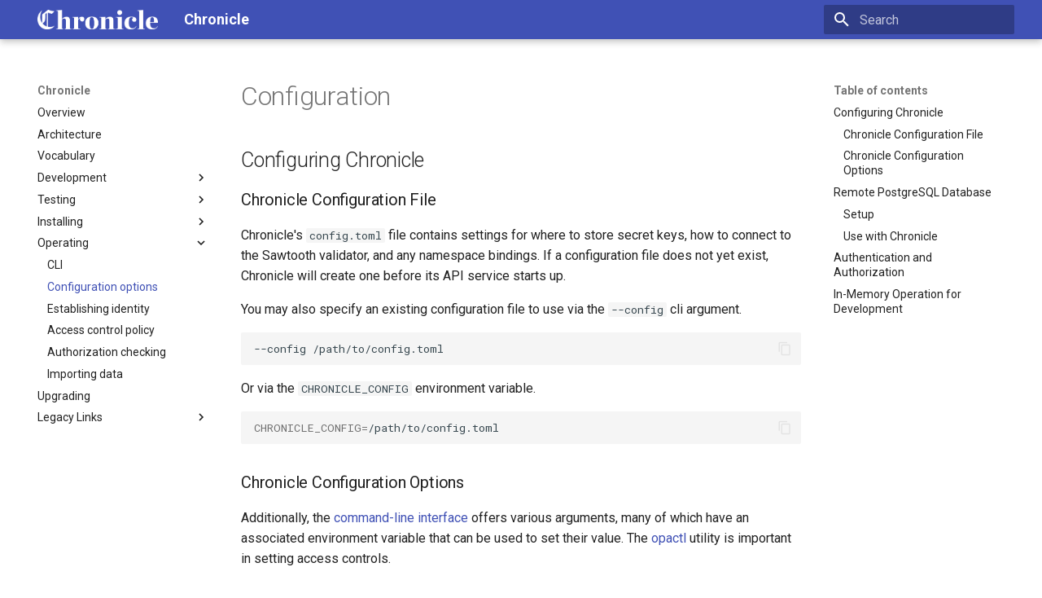

--- FILE ---
content_type: text/html; charset=utf-8
request_url: https://docs.chronicle.works/config
body_size: 5350
content:

<!doctype html>
<html lang="en" class="no-js">
  <head>
    
      <meta charset="utf-8">
      <meta name="viewport" content="width=device-width,initial-scale=1">
      
      
        <meta name="author" content="Chronicle Team">
      
      
      
        <link rel="prev" href="../cli/">
      
      
        <link rel="next" href="../auth/">
      
      
      <link rel="icon" href="../assets/logos/favicon.png">
      <meta name="generator" content="mkdocs-1.5.3, mkdocs-material-9.5.1">
    
    
      
        <title>Configuration options - Chronicle</title>
      
    
    
      <link rel="stylesheet" href="../assets/stylesheets/main.45e1311d.min.css">
      
        
        <link rel="stylesheet" href="../assets/stylesheets/palette.06af60db.min.css">
      
      


    
    
      
    
    
      
        
        
        <link rel="preconnect" href="https://fonts.gstatic.com" crossorigin>
        <link rel="stylesheet" href="https://fonts.googleapis.com/css?family=Roboto:300,300i,400,400i,700,700i%7CRoboto+Mono:400,400i,700,700i&display=fallback">
        <style>:root{--md-text-font:"Roboto";--md-code-font:"Roboto Mono"}</style>
      
    
    
    <script>__md_scope=new URL("..",location),__md_hash=e=>[...e].reduce((e,_)=>(e<<5)-e+_.charCodeAt(0),0),__md_get=(e,_=localStorage,t=__md_scope)=>JSON.parse(_.getItem(t.pathname+"."+e)),__md_set=(e,_,t=localStorage,a=__md_scope)=>{try{t.setItem(a.pathname+"."+e,JSON.stringify(_))}catch(e){}}</script>
    
      

    
    
    
  </head>
  
  
    
    
    
    
    
    <body dir="ltr" data-md-color-scheme="Chronicle" data-md-color-primary="indigo" data-md-color-accent="indigo">
  
    
    <input class="md-toggle" data-md-toggle="drawer" type="checkbox" id="__drawer" autocomplete="off">
    <input class="md-toggle" data-md-toggle="search" type="checkbox" id="__search" autocomplete="off">
    <label class="md-overlay" for="__drawer"></label>
    <div data-md-component="skip">
      
        
        <a href="#configuration" class="md-skip">
          Skip to content
        </a>
      
    </div>
    <div data-md-component="announce">
      
    </div>
    
    
      

  

<header class="md-header md-header--shadow" data-md-component="header">
  <nav class="md-header__inner md-grid" aria-label="Header">
    <a href=".." title="Chronicle" class="md-header__button md-logo" aria-label="Chronicle" data-md-component="logo">
      
  <img src="../assets/logos/logo.png" alt="logo">

    </a>
    <label class="md-header__button md-icon" for="__drawer">
      
      <svg xmlns="http://www.w3.org/2000/svg" viewBox="0 0 24 24"><path d="M3 6h18v2H3V6m0 5h18v2H3v-2m0 5h18v2H3v-2Z"/></svg>
    </label>
    <div class="md-header__title" data-md-component="header-title">
      <div class="md-header__ellipsis">
        <div class="md-header__topic">
          <span class="md-ellipsis">
            Chronicle
          </span>
        </div>
        <div class="md-header__topic" data-md-component="header-topic">
          <span class="md-ellipsis">
            
              Configuration options
            
          </span>
        </div>
      </div>
    </div>
    
      
    
    
    
    
      <label class="md-header__button md-icon" for="__search">
        
        <svg xmlns="http://www.w3.org/2000/svg" viewBox="0 0 24 24"><path d="M9.5 3A6.5 6.5 0 0 1 16 9.5c0 1.61-.59 3.09-1.56 4.23l.27.27h.79l5 5-1.5 1.5-5-5v-.79l-.27-.27A6.516 6.516 0 0 1 9.5 16 6.5 6.5 0 0 1 3 9.5 6.5 6.5 0 0 1 9.5 3m0 2C7 5 5 7 5 9.5S7 14 9.5 14 14 12 14 9.5 12 5 9.5 5Z"/></svg>
      </label>
      <div class="md-search" data-md-component="search" role="dialog">
  <label class="md-search__overlay" for="__search"></label>
  <div class="md-search__inner" role="search">
    <form class="md-search__form" name="search">
      <input type="text" class="md-search__input" name="query" aria-label="Search" placeholder="Search" autocapitalize="off" autocorrect="off" autocomplete="off" spellcheck="false" data-md-component="search-query" required>
      <label class="md-search__icon md-icon" for="__search">
        
        <svg xmlns="http://www.w3.org/2000/svg" viewBox="0 0 24 24"><path d="M9.5 3A6.5 6.5 0 0 1 16 9.5c0 1.61-.59 3.09-1.56 4.23l.27.27h.79l5 5-1.5 1.5-5-5v-.79l-.27-.27A6.516 6.516 0 0 1 9.5 16 6.5 6.5 0 0 1 3 9.5 6.5 6.5 0 0 1 9.5 3m0 2C7 5 5 7 5 9.5S7 14 9.5 14 14 12 14 9.5 12 5 9.5 5Z"/></svg>
        
        <svg xmlns="http://www.w3.org/2000/svg" viewBox="0 0 24 24"><path d="M20 11v2H8l5.5 5.5-1.42 1.42L4.16 12l7.92-7.92L13.5 5.5 8 11h12Z"/></svg>
      </label>
      <nav class="md-search__options" aria-label="Search">
        
        <button type="reset" class="md-search__icon md-icon" title="Clear" aria-label="Clear" tabindex="-1">
          
          <svg xmlns="http://www.w3.org/2000/svg" viewBox="0 0 24 24"><path d="M19 6.41 17.59 5 12 10.59 6.41 5 5 6.41 10.59 12 5 17.59 6.41 19 12 13.41 17.59 19 19 17.59 13.41 12 19 6.41Z"/></svg>
        </button>
      </nav>
      
    </form>
    <div class="md-search__output">
      <div class="md-search__scrollwrap" data-md-scrollfix>
        <div class="md-search-result" data-md-component="search-result">
          <div class="md-search-result__meta">
            Initializing search
          </div>
          <ol class="md-search-result__list" role="presentation"></ol>
        </div>
      </div>
    </div>
  </div>
</div>
    
    
  </nav>
  
</header>
    
    <div class="md-container" data-md-component="container">
      
      
        
          
        
      
      <main class="md-main" data-md-component="main">
        <div class="md-main__inner md-grid">
          
            
              
              <div class="md-sidebar md-sidebar--primary" data-md-component="sidebar" data-md-type="navigation" >
                <div class="md-sidebar__scrollwrap">
                  <div class="md-sidebar__inner">
                    



<nav class="md-nav md-nav--primary" aria-label="Navigation" data-md-level="0">
  <label class="md-nav__title" for="__drawer">
    <a href=".." title="Chronicle" class="md-nav__button md-logo" aria-label="Chronicle" data-md-component="logo">
      
  <img src="../assets/logos/logo.png" alt="logo">

    </a>
    Chronicle
  </label>
  
  <ul class="md-nav__list" data-md-scrollfix>
    
      
      
  
  
  
  
    <li class="md-nav__item">
      <a href=".." class="md-nav__link">
        
  
  <span class="md-ellipsis">
    Overview
  </span>
  

      </a>
    </li>
  

    
      
      
  
  
  
  
    <li class="md-nav__item">
      <a href="../chronicle_architecture/" class="md-nav__link">
        
  
  <span class="md-ellipsis">
    Architecture
  </span>
  

      </a>
    </li>
  

    
      
      
  
  
  
  
    <li class="md-nav__item">
      <a href="../chronicle_vocabulary/" class="md-nav__link">
        
  
  <span class="md-ellipsis">
    Vocabulary
  </span>
  

      </a>
    </li>
  

    
      
      
  
  
  
  
    
    
    
    
    
    <li class="md-nav__item md-nav__item--nested">
      
        
        
        
        <input class="md-nav__toggle md-toggle " type="checkbox" id="__nav_4" >
        
          
          <label class="md-nav__link" for="__nav_4" id="__nav_4_label" tabindex="0">
            
  
  <span class="md-ellipsis">
    Development
  </span>
  

            <span class="md-nav__icon md-icon"></span>
          </label>
        
        <nav class="md-nav" data-md-level="1" aria-labelledby="__nav_4_label" aria-expanded="false">
          <label class="md-nav__title" for="__nav_4">
            <span class="md-nav__icon md-icon"></span>
            Development
          </label>
          <ul class="md-nav__list" data-md-scrollfix>
            
              
                
  
  
  
  
    <li class="md-nav__item">
      <a href="../provenance_concepts/" class="md-nav__link">
        
  
  <span class="md-ellipsis">
    Provenance concepts
  </span>
  

      </a>
    </li>
  

              
            
              
                
  
  
  
  
    <li class="md-nav__item">
      <a href="../domain_modeling/" class="md-nav__link">
        
  
  <span class="md-ellipsis">
    Modeling a provenance domain
  </span>
  

      </a>
    </li>
  

              
            
              
                
  
  
  
  
    <li class="md-nav__item">
      <a href="../recording_provenance/" class="md-nav__link">
        
  
  <span class="md-ellipsis">
    Recording provenance
  </span>
  

      </a>
    </li>
  

              
            
              
                
  
  
  
  
    <li class="md-nav__item">
      <a href="../querying_provenance/" class="md-nav__link">
        
  
  <span class="md-ellipsis">
    Querying provenance
  </span>
  

      </a>
    </li>
  

              
            
              
                
  
  
  
  
    <li class="md-nav__item">
      <a href="../untyped_chronicle/" class="md-nav__link">
        
  
  <span class="md-ellipsis">
    Untyped Chronicle
  </span>
  

      </a>
    </li>
  

              
            
              
                
  
  
  
  
    <li class="md-nav__item">
      <a href="../namespaces/" class="md-nav__link">
        
  
  <span class="md-ellipsis">
    Namespaces
  </span>
  

      </a>
    </li>
  

              
            
          </ul>
        </nav>
      
    </li>
  

    
      
      
  
  
  
  
    
    
    
    
    
    <li class="md-nav__item md-nav__item--nested">
      
        
        
        
        <input class="md-nav__toggle md-toggle " type="checkbox" id="__nav_5" >
        
          
          <label class="md-nav__link" for="__nav_5" id="__nav_5_label" tabindex="0">
            
  
  <span class="md-ellipsis">
    Testing
  </span>
  

            <span class="md-nav__icon md-icon"></span>
          </label>
        
        <nav class="md-nav" data-md-level="1" aria-labelledby="__nav_5_label" aria-expanded="false">
          <label class="md-nav__title" for="__nav_5">
            <span class="md-nav__icon md-icon"></span>
            Testing
          </label>
          <ul class="md-nav__list" data-md-scrollfix>
            
              
                
  
  
  
  
    <li class="md-nav__item">
      <a href="../building/" class="md-nav__link">
        
  
  <span class="md-ellipsis">
    Building your domain
  </span>
  

      </a>
    </li>
  

              
            
              
                
  
  
  
  
    <li class="md-nav__item">
      <a href="../health-checks-and-testing/" class="md-nav__link">
        
  
  <span class="md-ellipsis">
    Health Checks and Testing
  </span>
  

      </a>
    </li>
  

              
            
              
                
  
  
  
  
    <li class="md-nav__item">
      <a href="../helm-testing/" class="md-nav__link">
        
  
  <span class="md-ellipsis">
    Helm Testing
  </span>
  

      </a>
    </li>
  

              
            
          </ul>
        </nav>
      
    </li>
  

    
      
      
  
  
  
  
    
    
    
    
    
    <li class="md-nav__item md-nav__item--nested">
      
        
        
        
        <input class="md-nav__toggle md-toggle " type="checkbox" id="__nav_6" >
        
          
          <label class="md-nav__link" for="__nav_6" id="__nav_6_label" tabindex="0">
            
  
  <span class="md-ellipsis">
    Installing
  </span>
  

            <span class="md-nav__icon md-icon"></span>
          </label>
        
        <nav class="md-nav" data-md-level="1" aria-labelledby="__nav_6_label" aria-expanded="false">
          <label class="md-nav__title" for="__nav_6">
            <span class="md-nav__icon md-icon"></span>
            Installing
          </label>
          <ul class="md-nav__list" data-md-scrollfix>
            
              
                
  
  
  
  
    <li class="md-nav__item">
      <a href="../rancher/" class="md-nav__link">
        
  
  <span class="md-ellipsis">
    Rancher by SUSE Cookbook
  </span>
  

      </a>
    </li>
  

              
            
              
                
  
  
  
  
    
    
    
    
    
    <li class="md-nav__item md-nav__item--nested">
      
        
        
        
        <input class="md-nav__toggle md-toggle " type="checkbox" id="__nav_6_2" >
        
          
          <label class="md-nav__link" for="__nav_6_2" id="__nav_6_2_label" tabindex="0">
            
  
  <span class="md-ellipsis">
    Configuring Helm
  </span>
  

            <span class="md-nav__icon md-icon"></span>
          </label>
        
        <nav class="md-nav" data-md-level="2" aria-labelledby="__nav_6_2_label" aria-expanded="false">
          <label class="md-nav__title" for="__nav_6_2">
            <span class="md-nav__icon md-icon"></span>
            Configuring Helm
          </label>
          <ul class="md-nav__list" data-md-scrollfix>
            
              
                
  
  
  
  
    <li class="md-nav__item">
      <a href="../helm-jwks-opa/" class="md-nav__link">
        
  
  <span class="md-ellipsis">
    Security settings
  </span>
  

      </a>
    </li>
  

              
            
              
                
  
  
  
  
    <li class="md-nav__item">
      <a href="../helm-scenarios/" class="md-nav__link">
        
  
  <span class="md-ellipsis">
    Security scenarios
  </span>
  

      </a>
    </li>
  

              
            
              
                
  
  
  
  
    <li class="md-nav__item">
      <a href="../helm-options/" class="md-nav__link">
        
  
  <span class="md-ellipsis">
    Misc Options
  </span>
  

      </a>
    </li>
  

              
            
              
                
  
  
  
  
    <li class="md-nav__item">
      <a href="../external-postgres/" class="md-nav__link">
        
  
  <span class="md-ellipsis">
    External PostgreSQL
  </span>
  

      </a>
    </li>
  

              
            
          </ul>
        </nav>
      
    </li>
  

              
            
              
                
  
  
  
  
    
    
    
    
    
    <li class="md-nav__item md-nav__item--nested">
      
        
        
        
        <input class="md-nav__toggle md-toggle " type="checkbox" id="__nav_6_3" >
        
          
          <label class="md-nav__link" for="__nav_6_3" id="__nav_6_3_label" tabindex="0">
            
  
  <span class="md-ellipsis">
    Configuring Sawtooth
  </span>
  

            <span class="md-nav__icon md-icon"></span>
          </label>
        
        <nav class="md-nav" data-md-level="2" aria-labelledby="__nav_6_3_label" aria-expanded="false">
          <label class="md-nav__title" for="__nav_6_3">
            <span class="md-nav__icon md-icon"></span>
            Configuring Sawtooth
          </label>
          <ul class="md-nav__list" data-md-scrollfix>
            
              
                
  
  
  
  
    <li class="md-nav__item">
      <a href="../resetting/" class="md-nav__link">
        
  
  <span class="md-ellipsis">
    Resetting Chronicle
  </span>
  

      </a>
    </li>
  

              
            
              
                
  
  
  
  
    <li class="md-nav__item">
      <a href="../connecting/" class="md-nav__link">
        
  
  <span class="md-ellipsis">
    Connecting to Chronicle
  </span>
  

      </a>
    </li>
  

              
            
          </ul>
        </nav>
      
    </li>
  

              
            
          </ul>
        </nav>
      
    </li>
  

    
      
      
  
  
    
  
  
  
    
    
    
    
    
    <li class="md-nav__item md-nav__item--active md-nav__item--nested">
      
        
        
        
        <input class="md-nav__toggle md-toggle " type="checkbox" id="__nav_7" checked>
        
          
          <label class="md-nav__link" for="__nav_7" id="__nav_7_label" tabindex="0">
            
  
  <span class="md-ellipsis">
    Operating
  </span>
  

            <span class="md-nav__icon md-icon"></span>
          </label>
        
        <nav class="md-nav" data-md-level="1" aria-labelledby="__nav_7_label" aria-expanded="true">
          <label class="md-nav__title" for="__nav_7">
            <span class="md-nav__icon md-icon"></span>
            Operating
          </label>
          <ul class="md-nav__list" data-md-scrollfix>
            
              
                
  
  
  
  
    <li class="md-nav__item">
      <a href="../cli/" class="md-nav__link">
        
  
  <span class="md-ellipsis">
    CLI
  </span>
  

      </a>
    </li>
  

              
            
              
                
  
  
    
  
  
  
    <li class="md-nav__item md-nav__item--active">
      
      <input class="md-nav__toggle md-toggle" type="checkbox" id="__toc">
      
      
        
      
      
        <label class="md-nav__link md-nav__link--active" for="__toc">
          
  
  <span class="md-ellipsis">
    Configuration options
  </span>
  

          <span class="md-nav__icon md-icon"></span>
        </label>
      
      <a href="./" class="md-nav__link md-nav__link--active">
        
  
  <span class="md-ellipsis">
    Configuration options
  </span>
  

      </a>
      
        

<nav class="md-nav md-nav--secondary" aria-label="Table of contents">
  
  
  
    
  
  
    <label class="md-nav__title" for="__toc">
      <span class="md-nav__icon md-icon"></span>
      Table of contents
    </label>
    <ul class="md-nav__list" data-md-component="toc" data-md-scrollfix>
      
        <li class="md-nav__item">
  <a href="#configuring-chronicle" class="md-nav__link">
    <span class="md-ellipsis">
      Configuring Chronicle
    </span>
  </a>
  
    <nav class="md-nav" aria-label="Configuring Chronicle">
      <ul class="md-nav__list">
        
          <li class="md-nav__item">
  <a href="#chronicle-configuration-file" class="md-nav__link">
    <span class="md-ellipsis">
      Chronicle Configuration File
    </span>
  </a>
  
</li>
        
          <li class="md-nav__item">
  <a href="#chronicle-configuration-options" class="md-nav__link">
    <span class="md-ellipsis">
      Chronicle Configuration Options
    </span>
  </a>
  
</li>
        
      </ul>
    </nav>
  
</li>
      
        <li class="md-nav__item">
  <a href="#remote-postgresql-database" class="md-nav__link">
    <span class="md-ellipsis">
      Remote PostgreSQL Database
    </span>
  </a>
  
    <nav class="md-nav" aria-label="Remote PostgreSQL Database">
      <ul class="md-nav__list">
        
          <li class="md-nav__item">
  <a href="#setup" class="md-nav__link">
    <span class="md-ellipsis">
      Setup
    </span>
  </a>
  
</li>
        
          <li class="md-nav__item">
  <a href="#use-with-chronicle" class="md-nav__link">
    <span class="md-ellipsis">
      Use with Chronicle
    </span>
  </a>
  
</li>
        
      </ul>
    </nav>
  
</li>
      
        <li class="md-nav__item">
  <a href="#authentication-and-authorization" class="md-nav__link">
    <span class="md-ellipsis">
      Authentication and Authorization
    </span>
  </a>
  
</li>
      
        <li class="md-nav__item">
  <a href="#in-memory-operation-for-development" class="md-nav__link">
    <span class="md-ellipsis">
      In-Memory Operation for Development
    </span>
  </a>
  
</li>
      
    </ul>
  
</nav>
      
    </li>
  

              
            
              
                
  
  
  
  
    <li class="md-nav__item">
      <a href="../auth/" class="md-nav__link">
        
  
  <span class="md-ellipsis">
    Establishing identity
  </span>
  

      </a>
    </li>
  

              
            
              
                
  
  
  
  
    <li class="md-nav__item">
      <a href="../opa/" class="md-nav__link">
        
  
  <span class="md-ellipsis">
    Access control policy
  </span>
  

      </a>
    </li>
  

              
            
              
                
  
  
  
  
    <li class="md-nav__item">
      <a href="../oidc-opa-flow/" class="md-nav__link">
        
  
  <span class="md-ellipsis">
    Authorization checking
  </span>
  

      </a>
    </li>
  

              
            
              
                
  
  
  
  
    <li class="md-nav__item">
      <a href="../importing/" class="md-nav__link">
        
  
  <span class="md-ellipsis">
    Importing data
  </span>
  

      </a>
    </li>
  

              
            
          </ul>
        </nav>
      
    </li>
  

    
      
      
  
  
  
  
    <li class="md-nav__item">
      <a href="../upgrading/" class="md-nav__link">
        
  
  <span class="md-ellipsis">
    Upgrading
  </span>
  

      </a>
    </li>
  

    
      
      
  
  
  
  
    
    
    
    
    
    <li class="md-nav__item md-nav__item--nested">
      
        
        
        
        <input class="md-nav__toggle md-toggle " type="checkbox" id="__nav_9" >
        
          
          <label class="md-nav__link" for="__nav_9" id="__nav_9_label" tabindex="0">
            
  
  <span class="md-ellipsis">
    Legacy Links
  </span>
  

            <span class="md-nav__icon md-icon"></span>
          </label>
        
        <nav class="md-nav" data-md-level="1" aria-labelledby="__nav_9_label" aria-expanded="false">
          <label class="md-nav__title" for="__nav_9">
            <span class="md-nav__icon md-icon"></span>
            Legacy Links
          </label>
          <ul class="md-nav__list" data-md-scrollfix>
            
              
                
  
  
  
  
    <li class="md-nav__item">
      <a href="../chronicle/" class="md-nav__link">
        
  
  <span class="md-ellipsis">
    Docs
  </span>
  

      </a>
    </li>
  

              
            
              
                
  
  
  
  
    <li class="md-nav__item">
      <a href="../cookbooks/chronicle/rancher/" class="md-nav__link">
        
  
  <span class="md-ellipsis">
    Cookbook
  </span>
  

      </a>
    </li>
  

              
            
          </ul>
        </nav>
      
    </li>
  

    
  </ul>
</nav>
                  </div>
                </div>
              </div>
            
            
              
              <div class="md-sidebar md-sidebar--secondary" data-md-component="sidebar" data-md-type="toc" >
                <div class="md-sidebar__scrollwrap">
                  <div class="md-sidebar__inner">
                    

<nav class="md-nav md-nav--secondary" aria-label="Table of contents">
  
  
  
    
  
  
    <label class="md-nav__title" for="__toc">
      <span class="md-nav__icon md-icon"></span>
      Table of contents
    </label>
    <ul class="md-nav__list" data-md-component="toc" data-md-scrollfix>
      
        <li class="md-nav__item">
  <a href="#configuring-chronicle" class="md-nav__link">
    <span class="md-ellipsis">
      Configuring Chronicle
    </span>
  </a>
  
    <nav class="md-nav" aria-label="Configuring Chronicle">
      <ul class="md-nav__list">
        
          <li class="md-nav__item">
  <a href="#chronicle-configuration-file" class="md-nav__link">
    <span class="md-ellipsis">
      Chronicle Configuration File
    </span>
  </a>
  
</li>
        
          <li class="md-nav__item">
  <a href="#chronicle-configuration-options" class="md-nav__link">
    <span class="md-ellipsis">
      Chronicle Configuration Options
    </span>
  </a>
  
</li>
        
      </ul>
    </nav>
  
</li>
      
        <li class="md-nav__item">
  <a href="#remote-postgresql-database" class="md-nav__link">
    <span class="md-ellipsis">
      Remote PostgreSQL Database
    </span>
  </a>
  
    <nav class="md-nav" aria-label="Remote PostgreSQL Database">
      <ul class="md-nav__list">
        
          <li class="md-nav__item">
  <a href="#setup" class="md-nav__link">
    <span class="md-ellipsis">
      Setup
    </span>
  </a>
  
</li>
        
          <li class="md-nav__item">
  <a href="#use-with-chronicle" class="md-nav__link">
    <span class="md-ellipsis">
      Use with Chronicle
    </span>
  </a>
  
</li>
        
      </ul>
    </nav>
  
</li>
      
        <li class="md-nav__item">
  <a href="#authentication-and-authorization" class="md-nav__link">
    <span class="md-ellipsis">
      Authentication and Authorization
    </span>
  </a>
  
</li>
      
        <li class="md-nav__item">
  <a href="#in-memory-operation-for-development" class="md-nav__link">
    <span class="md-ellipsis">
      In-Memory Operation for Development
    </span>
  </a>
  
</li>
      
    </ul>
  
</nav>
                  </div>
                </div>
              </div>
            
          
          
            <div class="md-content" data-md-component="content">
              <article class="md-content__inner md-typeset">
                
                  


<h1 id="configuration">Configuration</h1>
<h2 id="configuring-chronicle">Configuring Chronicle</h2>
<h3 id="chronicle-configuration-file">Chronicle Configuration File</h3>
<p>Chronicle's <code>config.toml</code> file contains settings for where to store secret
keys, how to connect to the Sawtooth validator, and any namespace bindings. If
a configuration file does not yet exist, Chronicle will create one before its
API service starts up.</p>
<p>You may also specify an existing configuration file to use via the <code>--config</code>
cli argument.</p>
<div class="highlight"><pre><span></span><code><a id="__codelineno-0-1" name="__codelineno-0-1" href="#__codelineno-0-1"></a>--config<span class="w"> </span>/path/to/config.toml
</code></pre></div>
<p>Or via the <code>CHRONICLE_CONFIG</code> environment variable.</p>
<div class="highlight"><pre><span></span><code><a id="__codelineno-1-1" name="__codelineno-1-1" href="#__codelineno-1-1"></a><span class="nv">CHRONICLE_CONFIG</span><span class="o">=</span>/path/to/config.toml
</code></pre></div>
<h3 id="chronicle-configuration-options">Chronicle Configuration Options</h3>
<p>Additionally, the <a href="../cli/">command-line interface</a> offers various arguments,
many of which have an associated environment variable that can be used to set
their value. The <a href="../opa/">opactl</a> utility is important in setting access
controls.</p>
<h2 id="remote-postgresql-database">Remote PostgreSQL Database</h2>
<h3 id="setup">Setup</h3>
<p>Install PostgreSQL with a download from the
<a href="https://www.postgresql.org/">official website</a>.
Alternatively, it is offered through many popular package managers, so you may
find it more conveniently available via whichever means you typically install
other software on your system. In production, we recommend running Chronicle
and PostgreSQL on separate systems, whether virtual or physical.</p>
<p>To learn more about installing PostgreSQL, and about how to set up a database,
user and password for Chronicle, refer to the
<a href="https://www.postgresql.org/docs/current/admin.html">Server Administration</a>
part of PostgreSQL's documentation. After Chronicle successfully connects to
an empty database then it will automatically create the tables, etc. that it
requires.</p>
<h3 id="use-with-chronicle">Use with Chronicle</h3>
<p>The standard PostgreSQL variables <code>PGHOST</code>, <code>PGPORT</code>, <code>PGUSER</code>, <code>PGPASSWORD</code>,
<code>PGDATABASE</code> are recognized by Chronicle which uses them in attempting to
connect to a remote database on startup. As described in the <code>--help</code>,
values for the database connection configuration can be provided via
<code>--database-*</code> options at the command line, except for <code>PGPASSWORD</code> for
reasons of security.</p>
<h2 id="authentication-and-authorization">Authentication and Authorization</h2>
<p>Separate sections describe how <a href="../auth/">identity is established</a> and
<a href="../opa/">access is controlled</a>. The <a href="../cli/">command-line interface</a>
and associated environment variables include options relating to these.</p>
<h2 id="in-memory-operation-for-development">In-Memory Operation for Development</h2>
<p>Passing the <code>--features inmem</code> argument to <code>cargo run</code> has Chronicle use an
in-memory transaction processor rather than attempting to connect to Sawtooth.</p>












                
              </article>
            </div>
          
          
<script>var target=document.getElementById(location.hash.slice(1));target&&target.name&&(target.checked=target.name.startsWith("__tabbed_"))</script>
        </div>
        
      </main>
      
        <footer class="md-footer">
  
  <div class="md-footer-meta md-typeset">
    <div class="md-footer-meta__inner md-grid">
      <div class="md-copyright">
  
    <div class="md-copyright__highlight">
      Copyright &copy; 2023 The Chronicle Authors | Documentation distributed under CC BY 4.0
    </div>
  
  
    Made with
    <a href="https://squidfunk.github.io/mkdocs-material/" target="_blank" rel="noopener">
      Material for MkDocs
    </a>
  
</div>
      
    </div>
  </div>
</footer>
      
    </div>
    <div class="md-dialog" data-md-component="dialog">
      <div class="md-dialog__inner md-typeset"></div>
    </div>
    
    
    <script id="__config" type="application/json">{"base": "..", "features": ["content.code.copy"], "search": "../assets/javascripts/workers/search.f886a092.min.js", "translations": {"clipboard.copied": "Copied to clipboard", "clipboard.copy": "Copy to clipboard", "search.result.more.one": "1 more on this page", "search.result.more.other": "# more on this page", "search.result.none": "No matching documents", "search.result.one": "1 matching document", "search.result.other": "# matching documents", "search.result.placeholder": "Type to start searching", "search.result.term.missing": "Missing", "select.version": "Select version"}}</script>
    
    
      <script src="../assets/javascripts/bundle.d7c377c4.min.js"></script>
      
    
  </body>
</html>